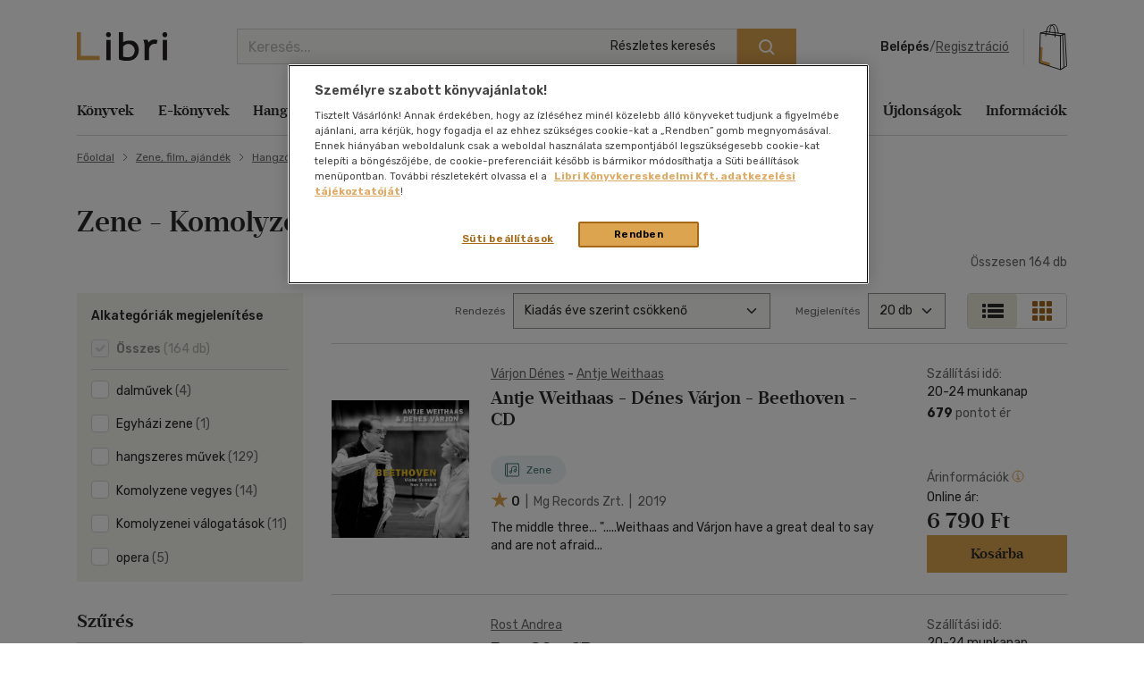

--- FILE ---
content_type: text/html; charset=utf-8
request_url: https://www.google.com/recaptcha/api2/anchor?ar=1&k=6LfyzAsTAAAAACm-GdPje1wyyZ2SGTVW1i9WIcZF&co=aHR0cHM6Ly93d3cubGlicmkuaHU6NDQz&hl=hu&v=PoyoqOPhxBO7pBk68S4YbpHZ&size=normal&anchor-ms=20000&execute-ms=30000&cb=1p49j1ef65fk
body_size: 49491
content:
<!DOCTYPE HTML><html dir="ltr" lang="hu"><head><meta http-equiv="Content-Type" content="text/html; charset=UTF-8">
<meta http-equiv="X-UA-Compatible" content="IE=edge">
<title>reCAPTCHA</title>
<style type="text/css">
/* cyrillic-ext */
@font-face {
  font-family: 'Roboto';
  font-style: normal;
  font-weight: 400;
  font-stretch: 100%;
  src: url(//fonts.gstatic.com/s/roboto/v48/KFO7CnqEu92Fr1ME7kSn66aGLdTylUAMa3GUBHMdazTgWw.woff2) format('woff2');
  unicode-range: U+0460-052F, U+1C80-1C8A, U+20B4, U+2DE0-2DFF, U+A640-A69F, U+FE2E-FE2F;
}
/* cyrillic */
@font-face {
  font-family: 'Roboto';
  font-style: normal;
  font-weight: 400;
  font-stretch: 100%;
  src: url(//fonts.gstatic.com/s/roboto/v48/KFO7CnqEu92Fr1ME7kSn66aGLdTylUAMa3iUBHMdazTgWw.woff2) format('woff2');
  unicode-range: U+0301, U+0400-045F, U+0490-0491, U+04B0-04B1, U+2116;
}
/* greek-ext */
@font-face {
  font-family: 'Roboto';
  font-style: normal;
  font-weight: 400;
  font-stretch: 100%;
  src: url(//fonts.gstatic.com/s/roboto/v48/KFO7CnqEu92Fr1ME7kSn66aGLdTylUAMa3CUBHMdazTgWw.woff2) format('woff2');
  unicode-range: U+1F00-1FFF;
}
/* greek */
@font-face {
  font-family: 'Roboto';
  font-style: normal;
  font-weight: 400;
  font-stretch: 100%;
  src: url(//fonts.gstatic.com/s/roboto/v48/KFO7CnqEu92Fr1ME7kSn66aGLdTylUAMa3-UBHMdazTgWw.woff2) format('woff2');
  unicode-range: U+0370-0377, U+037A-037F, U+0384-038A, U+038C, U+038E-03A1, U+03A3-03FF;
}
/* math */
@font-face {
  font-family: 'Roboto';
  font-style: normal;
  font-weight: 400;
  font-stretch: 100%;
  src: url(//fonts.gstatic.com/s/roboto/v48/KFO7CnqEu92Fr1ME7kSn66aGLdTylUAMawCUBHMdazTgWw.woff2) format('woff2');
  unicode-range: U+0302-0303, U+0305, U+0307-0308, U+0310, U+0312, U+0315, U+031A, U+0326-0327, U+032C, U+032F-0330, U+0332-0333, U+0338, U+033A, U+0346, U+034D, U+0391-03A1, U+03A3-03A9, U+03B1-03C9, U+03D1, U+03D5-03D6, U+03F0-03F1, U+03F4-03F5, U+2016-2017, U+2034-2038, U+203C, U+2040, U+2043, U+2047, U+2050, U+2057, U+205F, U+2070-2071, U+2074-208E, U+2090-209C, U+20D0-20DC, U+20E1, U+20E5-20EF, U+2100-2112, U+2114-2115, U+2117-2121, U+2123-214F, U+2190, U+2192, U+2194-21AE, U+21B0-21E5, U+21F1-21F2, U+21F4-2211, U+2213-2214, U+2216-22FF, U+2308-230B, U+2310, U+2319, U+231C-2321, U+2336-237A, U+237C, U+2395, U+239B-23B7, U+23D0, U+23DC-23E1, U+2474-2475, U+25AF, U+25B3, U+25B7, U+25BD, U+25C1, U+25CA, U+25CC, U+25FB, U+266D-266F, U+27C0-27FF, U+2900-2AFF, U+2B0E-2B11, U+2B30-2B4C, U+2BFE, U+3030, U+FF5B, U+FF5D, U+1D400-1D7FF, U+1EE00-1EEFF;
}
/* symbols */
@font-face {
  font-family: 'Roboto';
  font-style: normal;
  font-weight: 400;
  font-stretch: 100%;
  src: url(//fonts.gstatic.com/s/roboto/v48/KFO7CnqEu92Fr1ME7kSn66aGLdTylUAMaxKUBHMdazTgWw.woff2) format('woff2');
  unicode-range: U+0001-000C, U+000E-001F, U+007F-009F, U+20DD-20E0, U+20E2-20E4, U+2150-218F, U+2190, U+2192, U+2194-2199, U+21AF, U+21E6-21F0, U+21F3, U+2218-2219, U+2299, U+22C4-22C6, U+2300-243F, U+2440-244A, U+2460-24FF, U+25A0-27BF, U+2800-28FF, U+2921-2922, U+2981, U+29BF, U+29EB, U+2B00-2BFF, U+4DC0-4DFF, U+FFF9-FFFB, U+10140-1018E, U+10190-1019C, U+101A0, U+101D0-101FD, U+102E0-102FB, U+10E60-10E7E, U+1D2C0-1D2D3, U+1D2E0-1D37F, U+1F000-1F0FF, U+1F100-1F1AD, U+1F1E6-1F1FF, U+1F30D-1F30F, U+1F315, U+1F31C, U+1F31E, U+1F320-1F32C, U+1F336, U+1F378, U+1F37D, U+1F382, U+1F393-1F39F, U+1F3A7-1F3A8, U+1F3AC-1F3AF, U+1F3C2, U+1F3C4-1F3C6, U+1F3CA-1F3CE, U+1F3D4-1F3E0, U+1F3ED, U+1F3F1-1F3F3, U+1F3F5-1F3F7, U+1F408, U+1F415, U+1F41F, U+1F426, U+1F43F, U+1F441-1F442, U+1F444, U+1F446-1F449, U+1F44C-1F44E, U+1F453, U+1F46A, U+1F47D, U+1F4A3, U+1F4B0, U+1F4B3, U+1F4B9, U+1F4BB, U+1F4BF, U+1F4C8-1F4CB, U+1F4D6, U+1F4DA, U+1F4DF, U+1F4E3-1F4E6, U+1F4EA-1F4ED, U+1F4F7, U+1F4F9-1F4FB, U+1F4FD-1F4FE, U+1F503, U+1F507-1F50B, U+1F50D, U+1F512-1F513, U+1F53E-1F54A, U+1F54F-1F5FA, U+1F610, U+1F650-1F67F, U+1F687, U+1F68D, U+1F691, U+1F694, U+1F698, U+1F6AD, U+1F6B2, U+1F6B9-1F6BA, U+1F6BC, U+1F6C6-1F6CF, U+1F6D3-1F6D7, U+1F6E0-1F6EA, U+1F6F0-1F6F3, U+1F6F7-1F6FC, U+1F700-1F7FF, U+1F800-1F80B, U+1F810-1F847, U+1F850-1F859, U+1F860-1F887, U+1F890-1F8AD, U+1F8B0-1F8BB, U+1F8C0-1F8C1, U+1F900-1F90B, U+1F93B, U+1F946, U+1F984, U+1F996, U+1F9E9, U+1FA00-1FA6F, U+1FA70-1FA7C, U+1FA80-1FA89, U+1FA8F-1FAC6, U+1FACE-1FADC, U+1FADF-1FAE9, U+1FAF0-1FAF8, U+1FB00-1FBFF;
}
/* vietnamese */
@font-face {
  font-family: 'Roboto';
  font-style: normal;
  font-weight: 400;
  font-stretch: 100%;
  src: url(//fonts.gstatic.com/s/roboto/v48/KFO7CnqEu92Fr1ME7kSn66aGLdTylUAMa3OUBHMdazTgWw.woff2) format('woff2');
  unicode-range: U+0102-0103, U+0110-0111, U+0128-0129, U+0168-0169, U+01A0-01A1, U+01AF-01B0, U+0300-0301, U+0303-0304, U+0308-0309, U+0323, U+0329, U+1EA0-1EF9, U+20AB;
}
/* latin-ext */
@font-face {
  font-family: 'Roboto';
  font-style: normal;
  font-weight: 400;
  font-stretch: 100%;
  src: url(//fonts.gstatic.com/s/roboto/v48/KFO7CnqEu92Fr1ME7kSn66aGLdTylUAMa3KUBHMdazTgWw.woff2) format('woff2');
  unicode-range: U+0100-02BA, U+02BD-02C5, U+02C7-02CC, U+02CE-02D7, U+02DD-02FF, U+0304, U+0308, U+0329, U+1D00-1DBF, U+1E00-1E9F, U+1EF2-1EFF, U+2020, U+20A0-20AB, U+20AD-20C0, U+2113, U+2C60-2C7F, U+A720-A7FF;
}
/* latin */
@font-face {
  font-family: 'Roboto';
  font-style: normal;
  font-weight: 400;
  font-stretch: 100%;
  src: url(//fonts.gstatic.com/s/roboto/v48/KFO7CnqEu92Fr1ME7kSn66aGLdTylUAMa3yUBHMdazQ.woff2) format('woff2');
  unicode-range: U+0000-00FF, U+0131, U+0152-0153, U+02BB-02BC, U+02C6, U+02DA, U+02DC, U+0304, U+0308, U+0329, U+2000-206F, U+20AC, U+2122, U+2191, U+2193, U+2212, U+2215, U+FEFF, U+FFFD;
}
/* cyrillic-ext */
@font-face {
  font-family: 'Roboto';
  font-style: normal;
  font-weight: 500;
  font-stretch: 100%;
  src: url(//fonts.gstatic.com/s/roboto/v48/KFO7CnqEu92Fr1ME7kSn66aGLdTylUAMa3GUBHMdazTgWw.woff2) format('woff2');
  unicode-range: U+0460-052F, U+1C80-1C8A, U+20B4, U+2DE0-2DFF, U+A640-A69F, U+FE2E-FE2F;
}
/* cyrillic */
@font-face {
  font-family: 'Roboto';
  font-style: normal;
  font-weight: 500;
  font-stretch: 100%;
  src: url(//fonts.gstatic.com/s/roboto/v48/KFO7CnqEu92Fr1ME7kSn66aGLdTylUAMa3iUBHMdazTgWw.woff2) format('woff2');
  unicode-range: U+0301, U+0400-045F, U+0490-0491, U+04B0-04B1, U+2116;
}
/* greek-ext */
@font-face {
  font-family: 'Roboto';
  font-style: normal;
  font-weight: 500;
  font-stretch: 100%;
  src: url(//fonts.gstatic.com/s/roboto/v48/KFO7CnqEu92Fr1ME7kSn66aGLdTylUAMa3CUBHMdazTgWw.woff2) format('woff2');
  unicode-range: U+1F00-1FFF;
}
/* greek */
@font-face {
  font-family: 'Roboto';
  font-style: normal;
  font-weight: 500;
  font-stretch: 100%;
  src: url(//fonts.gstatic.com/s/roboto/v48/KFO7CnqEu92Fr1ME7kSn66aGLdTylUAMa3-UBHMdazTgWw.woff2) format('woff2');
  unicode-range: U+0370-0377, U+037A-037F, U+0384-038A, U+038C, U+038E-03A1, U+03A3-03FF;
}
/* math */
@font-face {
  font-family: 'Roboto';
  font-style: normal;
  font-weight: 500;
  font-stretch: 100%;
  src: url(//fonts.gstatic.com/s/roboto/v48/KFO7CnqEu92Fr1ME7kSn66aGLdTylUAMawCUBHMdazTgWw.woff2) format('woff2');
  unicode-range: U+0302-0303, U+0305, U+0307-0308, U+0310, U+0312, U+0315, U+031A, U+0326-0327, U+032C, U+032F-0330, U+0332-0333, U+0338, U+033A, U+0346, U+034D, U+0391-03A1, U+03A3-03A9, U+03B1-03C9, U+03D1, U+03D5-03D6, U+03F0-03F1, U+03F4-03F5, U+2016-2017, U+2034-2038, U+203C, U+2040, U+2043, U+2047, U+2050, U+2057, U+205F, U+2070-2071, U+2074-208E, U+2090-209C, U+20D0-20DC, U+20E1, U+20E5-20EF, U+2100-2112, U+2114-2115, U+2117-2121, U+2123-214F, U+2190, U+2192, U+2194-21AE, U+21B0-21E5, U+21F1-21F2, U+21F4-2211, U+2213-2214, U+2216-22FF, U+2308-230B, U+2310, U+2319, U+231C-2321, U+2336-237A, U+237C, U+2395, U+239B-23B7, U+23D0, U+23DC-23E1, U+2474-2475, U+25AF, U+25B3, U+25B7, U+25BD, U+25C1, U+25CA, U+25CC, U+25FB, U+266D-266F, U+27C0-27FF, U+2900-2AFF, U+2B0E-2B11, U+2B30-2B4C, U+2BFE, U+3030, U+FF5B, U+FF5D, U+1D400-1D7FF, U+1EE00-1EEFF;
}
/* symbols */
@font-face {
  font-family: 'Roboto';
  font-style: normal;
  font-weight: 500;
  font-stretch: 100%;
  src: url(//fonts.gstatic.com/s/roboto/v48/KFO7CnqEu92Fr1ME7kSn66aGLdTylUAMaxKUBHMdazTgWw.woff2) format('woff2');
  unicode-range: U+0001-000C, U+000E-001F, U+007F-009F, U+20DD-20E0, U+20E2-20E4, U+2150-218F, U+2190, U+2192, U+2194-2199, U+21AF, U+21E6-21F0, U+21F3, U+2218-2219, U+2299, U+22C4-22C6, U+2300-243F, U+2440-244A, U+2460-24FF, U+25A0-27BF, U+2800-28FF, U+2921-2922, U+2981, U+29BF, U+29EB, U+2B00-2BFF, U+4DC0-4DFF, U+FFF9-FFFB, U+10140-1018E, U+10190-1019C, U+101A0, U+101D0-101FD, U+102E0-102FB, U+10E60-10E7E, U+1D2C0-1D2D3, U+1D2E0-1D37F, U+1F000-1F0FF, U+1F100-1F1AD, U+1F1E6-1F1FF, U+1F30D-1F30F, U+1F315, U+1F31C, U+1F31E, U+1F320-1F32C, U+1F336, U+1F378, U+1F37D, U+1F382, U+1F393-1F39F, U+1F3A7-1F3A8, U+1F3AC-1F3AF, U+1F3C2, U+1F3C4-1F3C6, U+1F3CA-1F3CE, U+1F3D4-1F3E0, U+1F3ED, U+1F3F1-1F3F3, U+1F3F5-1F3F7, U+1F408, U+1F415, U+1F41F, U+1F426, U+1F43F, U+1F441-1F442, U+1F444, U+1F446-1F449, U+1F44C-1F44E, U+1F453, U+1F46A, U+1F47D, U+1F4A3, U+1F4B0, U+1F4B3, U+1F4B9, U+1F4BB, U+1F4BF, U+1F4C8-1F4CB, U+1F4D6, U+1F4DA, U+1F4DF, U+1F4E3-1F4E6, U+1F4EA-1F4ED, U+1F4F7, U+1F4F9-1F4FB, U+1F4FD-1F4FE, U+1F503, U+1F507-1F50B, U+1F50D, U+1F512-1F513, U+1F53E-1F54A, U+1F54F-1F5FA, U+1F610, U+1F650-1F67F, U+1F687, U+1F68D, U+1F691, U+1F694, U+1F698, U+1F6AD, U+1F6B2, U+1F6B9-1F6BA, U+1F6BC, U+1F6C6-1F6CF, U+1F6D3-1F6D7, U+1F6E0-1F6EA, U+1F6F0-1F6F3, U+1F6F7-1F6FC, U+1F700-1F7FF, U+1F800-1F80B, U+1F810-1F847, U+1F850-1F859, U+1F860-1F887, U+1F890-1F8AD, U+1F8B0-1F8BB, U+1F8C0-1F8C1, U+1F900-1F90B, U+1F93B, U+1F946, U+1F984, U+1F996, U+1F9E9, U+1FA00-1FA6F, U+1FA70-1FA7C, U+1FA80-1FA89, U+1FA8F-1FAC6, U+1FACE-1FADC, U+1FADF-1FAE9, U+1FAF0-1FAF8, U+1FB00-1FBFF;
}
/* vietnamese */
@font-face {
  font-family: 'Roboto';
  font-style: normal;
  font-weight: 500;
  font-stretch: 100%;
  src: url(//fonts.gstatic.com/s/roboto/v48/KFO7CnqEu92Fr1ME7kSn66aGLdTylUAMa3OUBHMdazTgWw.woff2) format('woff2');
  unicode-range: U+0102-0103, U+0110-0111, U+0128-0129, U+0168-0169, U+01A0-01A1, U+01AF-01B0, U+0300-0301, U+0303-0304, U+0308-0309, U+0323, U+0329, U+1EA0-1EF9, U+20AB;
}
/* latin-ext */
@font-face {
  font-family: 'Roboto';
  font-style: normal;
  font-weight: 500;
  font-stretch: 100%;
  src: url(//fonts.gstatic.com/s/roboto/v48/KFO7CnqEu92Fr1ME7kSn66aGLdTylUAMa3KUBHMdazTgWw.woff2) format('woff2');
  unicode-range: U+0100-02BA, U+02BD-02C5, U+02C7-02CC, U+02CE-02D7, U+02DD-02FF, U+0304, U+0308, U+0329, U+1D00-1DBF, U+1E00-1E9F, U+1EF2-1EFF, U+2020, U+20A0-20AB, U+20AD-20C0, U+2113, U+2C60-2C7F, U+A720-A7FF;
}
/* latin */
@font-face {
  font-family: 'Roboto';
  font-style: normal;
  font-weight: 500;
  font-stretch: 100%;
  src: url(//fonts.gstatic.com/s/roboto/v48/KFO7CnqEu92Fr1ME7kSn66aGLdTylUAMa3yUBHMdazQ.woff2) format('woff2');
  unicode-range: U+0000-00FF, U+0131, U+0152-0153, U+02BB-02BC, U+02C6, U+02DA, U+02DC, U+0304, U+0308, U+0329, U+2000-206F, U+20AC, U+2122, U+2191, U+2193, U+2212, U+2215, U+FEFF, U+FFFD;
}
/* cyrillic-ext */
@font-face {
  font-family: 'Roboto';
  font-style: normal;
  font-weight: 900;
  font-stretch: 100%;
  src: url(//fonts.gstatic.com/s/roboto/v48/KFO7CnqEu92Fr1ME7kSn66aGLdTylUAMa3GUBHMdazTgWw.woff2) format('woff2');
  unicode-range: U+0460-052F, U+1C80-1C8A, U+20B4, U+2DE0-2DFF, U+A640-A69F, U+FE2E-FE2F;
}
/* cyrillic */
@font-face {
  font-family: 'Roboto';
  font-style: normal;
  font-weight: 900;
  font-stretch: 100%;
  src: url(//fonts.gstatic.com/s/roboto/v48/KFO7CnqEu92Fr1ME7kSn66aGLdTylUAMa3iUBHMdazTgWw.woff2) format('woff2');
  unicode-range: U+0301, U+0400-045F, U+0490-0491, U+04B0-04B1, U+2116;
}
/* greek-ext */
@font-face {
  font-family: 'Roboto';
  font-style: normal;
  font-weight: 900;
  font-stretch: 100%;
  src: url(//fonts.gstatic.com/s/roboto/v48/KFO7CnqEu92Fr1ME7kSn66aGLdTylUAMa3CUBHMdazTgWw.woff2) format('woff2');
  unicode-range: U+1F00-1FFF;
}
/* greek */
@font-face {
  font-family: 'Roboto';
  font-style: normal;
  font-weight: 900;
  font-stretch: 100%;
  src: url(//fonts.gstatic.com/s/roboto/v48/KFO7CnqEu92Fr1ME7kSn66aGLdTylUAMa3-UBHMdazTgWw.woff2) format('woff2');
  unicode-range: U+0370-0377, U+037A-037F, U+0384-038A, U+038C, U+038E-03A1, U+03A3-03FF;
}
/* math */
@font-face {
  font-family: 'Roboto';
  font-style: normal;
  font-weight: 900;
  font-stretch: 100%;
  src: url(//fonts.gstatic.com/s/roboto/v48/KFO7CnqEu92Fr1ME7kSn66aGLdTylUAMawCUBHMdazTgWw.woff2) format('woff2');
  unicode-range: U+0302-0303, U+0305, U+0307-0308, U+0310, U+0312, U+0315, U+031A, U+0326-0327, U+032C, U+032F-0330, U+0332-0333, U+0338, U+033A, U+0346, U+034D, U+0391-03A1, U+03A3-03A9, U+03B1-03C9, U+03D1, U+03D5-03D6, U+03F0-03F1, U+03F4-03F5, U+2016-2017, U+2034-2038, U+203C, U+2040, U+2043, U+2047, U+2050, U+2057, U+205F, U+2070-2071, U+2074-208E, U+2090-209C, U+20D0-20DC, U+20E1, U+20E5-20EF, U+2100-2112, U+2114-2115, U+2117-2121, U+2123-214F, U+2190, U+2192, U+2194-21AE, U+21B0-21E5, U+21F1-21F2, U+21F4-2211, U+2213-2214, U+2216-22FF, U+2308-230B, U+2310, U+2319, U+231C-2321, U+2336-237A, U+237C, U+2395, U+239B-23B7, U+23D0, U+23DC-23E1, U+2474-2475, U+25AF, U+25B3, U+25B7, U+25BD, U+25C1, U+25CA, U+25CC, U+25FB, U+266D-266F, U+27C0-27FF, U+2900-2AFF, U+2B0E-2B11, U+2B30-2B4C, U+2BFE, U+3030, U+FF5B, U+FF5D, U+1D400-1D7FF, U+1EE00-1EEFF;
}
/* symbols */
@font-face {
  font-family: 'Roboto';
  font-style: normal;
  font-weight: 900;
  font-stretch: 100%;
  src: url(//fonts.gstatic.com/s/roboto/v48/KFO7CnqEu92Fr1ME7kSn66aGLdTylUAMaxKUBHMdazTgWw.woff2) format('woff2');
  unicode-range: U+0001-000C, U+000E-001F, U+007F-009F, U+20DD-20E0, U+20E2-20E4, U+2150-218F, U+2190, U+2192, U+2194-2199, U+21AF, U+21E6-21F0, U+21F3, U+2218-2219, U+2299, U+22C4-22C6, U+2300-243F, U+2440-244A, U+2460-24FF, U+25A0-27BF, U+2800-28FF, U+2921-2922, U+2981, U+29BF, U+29EB, U+2B00-2BFF, U+4DC0-4DFF, U+FFF9-FFFB, U+10140-1018E, U+10190-1019C, U+101A0, U+101D0-101FD, U+102E0-102FB, U+10E60-10E7E, U+1D2C0-1D2D3, U+1D2E0-1D37F, U+1F000-1F0FF, U+1F100-1F1AD, U+1F1E6-1F1FF, U+1F30D-1F30F, U+1F315, U+1F31C, U+1F31E, U+1F320-1F32C, U+1F336, U+1F378, U+1F37D, U+1F382, U+1F393-1F39F, U+1F3A7-1F3A8, U+1F3AC-1F3AF, U+1F3C2, U+1F3C4-1F3C6, U+1F3CA-1F3CE, U+1F3D4-1F3E0, U+1F3ED, U+1F3F1-1F3F3, U+1F3F5-1F3F7, U+1F408, U+1F415, U+1F41F, U+1F426, U+1F43F, U+1F441-1F442, U+1F444, U+1F446-1F449, U+1F44C-1F44E, U+1F453, U+1F46A, U+1F47D, U+1F4A3, U+1F4B0, U+1F4B3, U+1F4B9, U+1F4BB, U+1F4BF, U+1F4C8-1F4CB, U+1F4D6, U+1F4DA, U+1F4DF, U+1F4E3-1F4E6, U+1F4EA-1F4ED, U+1F4F7, U+1F4F9-1F4FB, U+1F4FD-1F4FE, U+1F503, U+1F507-1F50B, U+1F50D, U+1F512-1F513, U+1F53E-1F54A, U+1F54F-1F5FA, U+1F610, U+1F650-1F67F, U+1F687, U+1F68D, U+1F691, U+1F694, U+1F698, U+1F6AD, U+1F6B2, U+1F6B9-1F6BA, U+1F6BC, U+1F6C6-1F6CF, U+1F6D3-1F6D7, U+1F6E0-1F6EA, U+1F6F0-1F6F3, U+1F6F7-1F6FC, U+1F700-1F7FF, U+1F800-1F80B, U+1F810-1F847, U+1F850-1F859, U+1F860-1F887, U+1F890-1F8AD, U+1F8B0-1F8BB, U+1F8C0-1F8C1, U+1F900-1F90B, U+1F93B, U+1F946, U+1F984, U+1F996, U+1F9E9, U+1FA00-1FA6F, U+1FA70-1FA7C, U+1FA80-1FA89, U+1FA8F-1FAC6, U+1FACE-1FADC, U+1FADF-1FAE9, U+1FAF0-1FAF8, U+1FB00-1FBFF;
}
/* vietnamese */
@font-face {
  font-family: 'Roboto';
  font-style: normal;
  font-weight: 900;
  font-stretch: 100%;
  src: url(//fonts.gstatic.com/s/roboto/v48/KFO7CnqEu92Fr1ME7kSn66aGLdTylUAMa3OUBHMdazTgWw.woff2) format('woff2');
  unicode-range: U+0102-0103, U+0110-0111, U+0128-0129, U+0168-0169, U+01A0-01A1, U+01AF-01B0, U+0300-0301, U+0303-0304, U+0308-0309, U+0323, U+0329, U+1EA0-1EF9, U+20AB;
}
/* latin-ext */
@font-face {
  font-family: 'Roboto';
  font-style: normal;
  font-weight: 900;
  font-stretch: 100%;
  src: url(//fonts.gstatic.com/s/roboto/v48/KFO7CnqEu92Fr1ME7kSn66aGLdTylUAMa3KUBHMdazTgWw.woff2) format('woff2');
  unicode-range: U+0100-02BA, U+02BD-02C5, U+02C7-02CC, U+02CE-02D7, U+02DD-02FF, U+0304, U+0308, U+0329, U+1D00-1DBF, U+1E00-1E9F, U+1EF2-1EFF, U+2020, U+20A0-20AB, U+20AD-20C0, U+2113, U+2C60-2C7F, U+A720-A7FF;
}
/* latin */
@font-face {
  font-family: 'Roboto';
  font-style: normal;
  font-weight: 900;
  font-stretch: 100%;
  src: url(//fonts.gstatic.com/s/roboto/v48/KFO7CnqEu92Fr1ME7kSn66aGLdTylUAMa3yUBHMdazQ.woff2) format('woff2');
  unicode-range: U+0000-00FF, U+0131, U+0152-0153, U+02BB-02BC, U+02C6, U+02DA, U+02DC, U+0304, U+0308, U+0329, U+2000-206F, U+20AC, U+2122, U+2191, U+2193, U+2212, U+2215, U+FEFF, U+FFFD;
}

</style>
<link rel="stylesheet" type="text/css" href="https://www.gstatic.com/recaptcha/releases/PoyoqOPhxBO7pBk68S4YbpHZ/styles__ltr.css">
<script nonce="Qg-WouL7pNbpl08Ktu_XkQ" type="text/javascript">window['__recaptcha_api'] = 'https://www.google.com/recaptcha/api2/';</script>
<script type="text/javascript" src="https://www.gstatic.com/recaptcha/releases/PoyoqOPhxBO7pBk68S4YbpHZ/recaptcha__hu.js" nonce="Qg-WouL7pNbpl08Ktu_XkQ">
      
    </script></head>
<body><div id="rc-anchor-alert" class="rc-anchor-alert"></div>
<input type="hidden" id="recaptcha-token" value="[base64]">
<script type="text/javascript" nonce="Qg-WouL7pNbpl08Ktu_XkQ">
      recaptcha.anchor.Main.init("[\x22ainput\x22,[\x22bgdata\x22,\x22\x22,\[base64]/[base64]/[base64]/[base64]/cjw8ejpyPj4+eil9Y2F0Y2gobCl7dGhyb3cgbDt9fSxIPWZ1bmN0aW9uKHcsdCx6KXtpZih3PT0xOTR8fHc9PTIwOCl0LnZbd10/dC52W3ddLmNvbmNhdCh6KTp0LnZbd109b2Yoeix0KTtlbHNle2lmKHQuYkImJnchPTMxNylyZXR1cm47dz09NjZ8fHc9PTEyMnx8dz09NDcwfHx3PT00NHx8dz09NDE2fHx3PT0zOTd8fHc9PTQyMXx8dz09Njh8fHc9PTcwfHx3PT0xODQ/[base64]/[base64]/[base64]/bmV3IGRbVl0oSlswXSk6cD09Mj9uZXcgZFtWXShKWzBdLEpbMV0pOnA9PTM/bmV3IGRbVl0oSlswXSxKWzFdLEpbMl0pOnA9PTQ/[base64]/[base64]/[base64]/[base64]\x22,\[base64]\\u003d\\u003d\x22,\[base64]/CusOOw7ghw5vCj8OWOh/DviVMw5hCS8KVHljDuz0tRXTDm8KId0xQwpRow4tzwqIfwpVkeMKSFMOMw4gnwpQqL8K/bMOVwo0Vw6HDt1llwpxdwpjDmcKkw7DCnxF7w4DCgcOZPcKSw4HCp8OJw6YySik9JcOVUsOvCw0TwoQiHcO0wqHDjCsqCT3CmcK4wqBGJMKkcnjDq8KKHH1kwqx7w6LDjlTChnRkFhrCusKwNcKKwrsWdARAMR4uWsKqw7lbMsOxLcKJYzxaw77DmMKVwrYIIF7Crh/CksK7KDFMQMKuGT/[base64]/XMKAFMK0w5Uewrpxwqdew6bCtcKDTjfCrjTCo8OuUMK2w78fw5PCksOFw7vDvCLChVLDuBcuOcKzwp4lwo4yw51CcMO6Y8O4wp/DvsOhQh/Cm0/Di8Opw5HCkmbCocK1wqhFwqV4woshwot3c8OBU17CosOta39HNMK1w5tif1Mbw4EwwqLDoG9de8OcwoY7w5dSHcORVcKxwpPDgsK0X3/CpyzCpHTDhcOoFcKQwoETMiTCshTCqMOvwobCpsKCw5zCrn7CiMO2wp3Dg8OwwqjCq8OoJsKzYEAGJiPCpcOsw7/DrRJrYAxSOsOSPRQxwrHDhzLDvcOcwpjDp8OYw5bDvhPDuAEQw7XCqAjDl0sAw5DCjMKKX8K9w4LDmcOWw4EOwoVMw7vCi0kZw4lCw4dyQcKRwrLDjcOyKMK+wqjCnQnCscKTwq/CmMK/fl7Cs8ONw4oaw4ZIw7w3w4YTw7bDr0nCl8K/w6jDn8Ktw6TDj8Odw6VYwo3DlC3Ds1oGwp3DjhXCnMOGDitfWjPDlEPCqlQcGXl9w7jChsKDwqjDtMKZIMOnOCQkw5Jpw4JAw7/DicKYw5NgPcOjY2UBK8Ozw5Mhw64vRD9ow78lbMOLw5AJwoTCpsKiw6Mww5/[base64]/[base64]/wqB5HcOUecKFZisFwofCti5vJzFgZMOyw683YMKSw5rDvA87wpzDiMOHw6V7w7xXw4DCocKSwqPCvMO/R0TDi8KcwpdawpFZwrRXwo4sfsK3cMOkw49Tw6UfIwnDm1jDr8KpF8OyMDQgwr5Le8OFDlzCvQw7HMK6NMKrUMKEV8O2w5rDlsOkw6nCgMKBFMOQccKWw47CqFliwrnDnjnDicKyQ1HCinkFMMOdVcOGwo/Cvjg/YcKiCcOXwpppaMKgTDgPaz7ChCwSw4XCvsKawrE/wrcTBAdEWR/DhWzDnsK3wrgDUGkAw6rCujbCsgJIaVYgTcOOw456FRwpW8Kbw7rCmMOfC8Klw7xKHWoJKcOVw5QoFMKdw4DDksOOJMOcNWpUw6zDlXnDqsOjOwDCgsOeTkkFw6fDlVnDgUrDsGE5w4VowqYiw5J+w77Chg/CvgnClCQCw6Iiw6pXw5fDpsKvw7PChsOcLgrDuMOsHWtew4hbw4V8wqJFwrZWLF4Gw4nCiMKUwr7Dj8OEwrg+fxcrw5NWcQDDo8Ojw6vDssOfwoAhw41LXBJJVQt3fAFRw75kwr/Cv8KwwrDDuyDDtMK+w4vDi1tIw7RUw6Vbw7/DtAjDrMKkw6rCmMOuw4rCgi8QZcKffMKaw7R8f8KUwpvDm8OhKcOJcsKxwpzChUEhw7l6w6/DucKqDMOXOkzCrcO5wrVlw53DlMOaw5/[base64]/ChcK/w5A6wqcxCsOIS8Knw6HCv8K7EGzCocKrasONVgEKKsOiTRpQMsOaw5EVw7rDqhrDvR3DlzxBGHc1QcKDwrrDrMK8T33DtMKALsOxL8OTwprDhggjZwZOwrHDrsO7wrduw4HDvHfDoibDqlE4wq7CnVzDtTHCrXwuw6A/DnFUwo7DhS7CosOqwoHCmSXDhsOsIMK0HsKmw68Ae30jw4FswpIeWAjCvlnCjlPClBvCoTTDpMKbbsOew5sEwrvDvGDDt8KQwp1zwq/DoMOyKXhxU8OlF8KNw4RfwrY6woUaEXPCkD3DsMOCAwrCpcO4PlNYw5dzcMKaw68qw7V+ek8ew4DDm03DpAfCucOzJMOzO2XDog9qccK6w4LDu8KwwrXDnW1AHCzDn23CnMO4w5nDrh/CjTLDlcKnGAbDrnDDsUXDixjDpBnDvcKgwpoDacKjUUXCr21ZBT3CmcKsw5cEwqoLS8OwwoNaw4HCocOWw65/wqvDlMKuw4XCmk3DuR0NwqDDqCfDqxoTSlp0KnADw49UfMOiwplVw4BqwpLDjQzDqH1kJDF8w7/CjsORZSt/[base64]/DswZLJ28fLk7ClVfDjsO+w6F4woQDJ8KKwpPClcO4w7s9w6FlwptHwokhwppOM8OSPsKKDMOWXMK8w5hvI8OVXMO/wrrDlyDCsMOJCXzChcOyw5l7wqdKRA1wQy/DikdywpnCu8Ouc1wjwqfCsDbCtAAyacKjcWpZSSUWGcKQW3A5OMOTdsKABWTDnMKOWjvDusOswo9bZhbCpcKmwq3Dt3fDhVvDvU5ow7HChMKADMKfBMK5QU7Ct8OhO8Ouw77DgBzCuGwYw7jClMKDwpjCiG3Dnw/Dh8O+CMK6NRZCc8K7w4jDncK4wrkKw4LDvcOeXMObw5dUwppFeRvDhsO2w7Q3X3BlwoBwaj3CvSTDuQHCsA4Jw4kLWMOyw7/CoyJgwplGD1/[base64]/DiWdVw4/CtAVhwrAwMAIlMcOwHsKGw6FyQ8K4V0I5wrR2XMOnw4l2YMOFwoYSw7EmKn3DmsKkw5AmbcKiw5gsZsOLFGbCv1fCijDCkgjCgXDCsyF8L8OlVcOpwpAeGQYWJsKWwo7CsTgNVcKSw49KC8OqL8OHwolwwpgrwqlbw5/DpRLDuMKgdsKuT8OUAHjCqcKtwqpZX1/DhXg5w4tgwpXCp3lGw4cRemFCRmjCjyA1BMOTJMKkwrdnTMOgw53Cv8OIwp91ZyTCu8KPw4zDmMOqQsK+AVN7b299wpk9w7hyw5ZawoPCiS/Ch8KSw7Q3wpRRK8OoHQbCnjR6wrTCp8OgwrHDkjbDmXEdcsKTbsOcecK/[base64]/CkQ0QKDrClEXDu3QUw5cww4fDqTleXmZMa8K6w5ZPw44ow7FLw6LDsmPDvC3Cm8OJwrnDqk98Y8KTwqHCjCd4dsK4w7PDiMKmwqjDql/[base64]/DuMOYTsKoNsK1w7psUcKLesKjaBDDrCV/csKQwqvCrHE0w63DhcKJfcKcV8KqJ11lw65jw6V2w6kFGSwaJVHCvSjCosOPDTYdw5HCsMOgwrfCkRFMw5YSwqrDs1bDvxQVwpvCgMOGCcOrGMKEw4d2K8Kswo81wp/[base64]/DnhpOw5t7TBLChzYRw6klUwzDlsKpw5rDvsKFwpzDhRZAw6fCuMOJO8OOw5dVw5wwM8KOw6ZaEsKSwq/DgHfCuMKSw7PCvAE3MMKMwo5VPzjCgcOJNUzDrMO/NXddLCzDp2nCknM3w7I/[base64]/DhcOSw7PCtcKxR20/d8OLR8OQwp0dw54Uf2bDtsO+wrsGwrLCpGjDrH/DncKSUcK8RyU4DMO4wq1nwpTDvC3DkMO3VMOaQgvDqsKKZ8Kcw7YfXhY2Ll05RsOqInrDr8OWNsOsw7DDn8KwJ8OVw7h7wpDCg8KEw48fw5krM8KrLSJnwrMcQsOtwrZgwoMOwq7DhsKDwpHDjT/ClsK6RsK6KipLKlouQsOPHMK+w4wCw7fCvMKqw6HCi8OXw5DCl3EKeRE8RxhkT157woHCi8OaBMOtcmPCiU/[base64]/DhMKRFC7Dr0pTwobCr3R8w4k2GgVlXzFawq3CpcKPATonwpDDknpFw5Yiwp3CjsOZW3LDksK3wpvCkm7DizhYw4nClsK9VMKNworCoMOlw5FZwr9TKMOHAMKLM8OSw5rCpsKlw7vCg2LDtTbDlMObdcKgw5bCjsKNV8OuwoAHXBrCuxnDhE15wp3Cp1Vewo/DssOTCMOcJMOUchrCkDfCgMOhScOwwotVwonDtMKZwpfCtgwcOMKRF3rCkCnDjHjCnjfDvFcKw7BDFMKyw5LDosKtwqRVbmTCuVIZJlvDi8K+bsKdZRdbw5QRfsOSdcOLw4nCqcO3ExTDncKMwo/CtQhrwrzCh8OiPMODdMKdFWPCssOvRcKAdxJewrgYwqXCmsKgOsOtO8OHwqHCpiTCn0kfw7vDnkTDlCN7wpzCgy4Sw55+T2ZNw7glwrhOX2HChg/CpMK6wrHCoz7CuMO8M8OaAEx0EcKwJcOmwpTDgFDCosOUHMKGMhjCncKXwo7CscKKUU/[base64]/DtX94HnvDqSvDqsKXwpbDl13CtMOhBCfCnMKsw7sIf0/Cs0fDqF7DugnChwEIw7LDj0YBYB81RsK1bjQiXirCvsKgXF4mUcOBUsOHwpkEw4xtS8OYV1cpwrrClsK1GjjDjsK5LcKdw4dVwrUSfyBYwo7CkQrDvABKw5Ndw6YkCcOJwoMORhfCgsKTelAiwobDrcKGw5DDiMOYwqvDsUzDhDnClmrDim/Dp8KfXFXCjHsEBsK/woFrw7XCkVzDlsO1Pl3DnkDDosOpScOzPsK2w5LCvnIbw44/wr8QNMKqwrwRwprCp3HDvsKZOkDCkA0MScORPnrDr04UCFsDa8KjwqjCvMONwoR4CnPDh8KpCRFUw7QQP3HDrV7CicKZasKrYsOMH8Kkw4nCulfDv1XCucOTw4Btw6xSAsKRwp7DtznDukDDnX/DhVPClzHDhWrChyU3bwTDry4AMQ1GMcK0Ym/DmMOUwonDlMKdwoIUw6wzw7XDpnbChm1FYcKIOB45dQLDlcOEBQLDusOIwrPDujhGAlXDlMKZwppPfcKvw48ewpEAD8OATwwFHsONwqhrbFhEwpc1KcOLwoc3wpFVAsOxLDrDl8OHw40zw6bCvMOrIMK6woRyacK/EwTDiHDClRjClmhxw4ArahZKBg/[base64]/DksOHw4PDv0rCiiLDisOawq1HG8OGw6LDpyDDiClMw4ZmDMKrwqXCiMKkw4zCuMOMYwzCpMKYGyfCnARwBMKtw4U4KwZ6Ijh/w6xbw7o4SEE6wqzDlMOUan7CmQ0ycMONRnLDo8KteMO8w4IDM2LDqsKBcg/CoMKODxh6dcOEScKaIMKQwojDusOHw7osZsOsRcKXw54PDBDDsMKebQXDqC9JwqA4w61FDVrCuEJ5wpA1ZATCrnrCg8Ocw7c3w6dgWsKeCsKUc8OUa8OZwpDDksOhw4fCtDMyw7EbAwJIUA8cKcK6d8KENsKMQ8ObYSchwrkbwpfCtcKFGMK/SsOIwp8bRMOIwrEAw5bCsMOEwrJ6w4gMwpDDrzATfnzDpcO6fMK0wrvDgcOVGcK/e8OXAUrDq8KTw5fCpgteworCrcOuPcOmw7dtHsOSwoHDpzlGIgIgwpQ8EHjDh3RzwqDCs8Kjwpg3w5/DlcOOw4jCucKfEmbCq2nCngfCmcKkw74fTcKbWMKuwrppJ0/DnmfCjyIPwrBBHw7Cm8K5w57DmBEoDShCwq51w75fwpxufj/[base64]/[base64]/CrMKnLcKCwqbDhADDv8KrwrkQI8KxC1RcwprCuMOLw5DCvC7DiGxQw5jCq0BEw5lEw6TDgsOdOwnCmMOCw5JSwpLCqGoAVkrClGzCq8Kmw7vCv8KYIMK6w6VNLMODw63Cl8OERA/DuGrCsGpkwp7DnALDpcKEBSsePEHCjsO5ScK9eB/Chy3CpMKxwrAFwrzDsALDuXJAw6TDoXzCp2zDgMOKVsKSwo3DnwRMKmvDiEcgG8KJRsO7W0UGIX/CuGsSb0TCqzY9wr5WwrzCrsOoR8ODwp3DgcOzwq/Cpl5eCsKsWkvDuQYnw5jDmMOhLEAFecOZwr88w7QjKxDDmMKVc8OySwTCj1vDpsK9w7tkLzMFVE4ow7cHwr5qwr3DrsKew7vCuDDCnSJRYcKuw4gqKDPCoMOKwpNQDAFBwqIAXsKIXCvCsyscw5/Crw3CnTgjZTJSOjzCtwIHwpTCq8OvJQAjMMKSwooTZsKCw5DCjFYkFWkEfcONcMKbwpzDjcOUwqkTw7TDgDvDpcKVwpMlwo1+w6oIbm7DrQ0Bw4bCs1/[base64]/[base64]/DnlYXDxLDpcOzw5LDk8K1Ui3DmnLCgFrDnzbDgsKQG8O/EsORwosRE8OGw74jVsKzwoJsYMODw4EzZDAnL1TCvsOgTkPCqATCtFjDpj/Co3kwecOXRg4Kwp7Dl8KMw4w9wrF0M8KhVC/[base64]/CvMKVw6/DiSLCuMOhSsKEZylEQTTDucOsNMOJw6HDv8KcwqNaw5LCpD8UBnDCmwhYa3EXJH0pw699PcOawoxiVR7DkyPDq8O/w45bwrBIZcKQMU/[base64]/[base64]/DpsODwp1JEQXDsMKgdXPDkQAbI3pwGcODNMKNZsK9w7LCnDbDlsO1w7bDkGVEMApVw7zDscK8JMORVsK/w4YXwoLCjsOPUMOqwr0rwqfDuxYeKhxgw5jDlQg4TcOOw6MNw4DDu8OwdxZCC8KGAgHClGzDicOrL8KnNAbCgcOJw7rDqiHCqsKZQkUhw5NXUgDCs1U0wpRaDcK9wqZjD8O7cxnCsVVIwrsKw5HDnERQwqdTYsOlT0/CtCvCkXEQBHVRw71JwqXCi2lUwqNAw51KcAfCjsO2N8OjwpDCsE4AQydOEAXDhsORw7HCjcK8w6dIRMOVMWlXw4/DtRxOw6fDhMKNLAPDmcKcwrcYB33CpQdbw6wLwq3CtU4sbsO/YU5JwqodBMKpwoQqwqdacMOwc8O8w65CASPDuUTCkcKhKMKbUsKrOsKaw7PCrMOzwpgYw7/[base64]/w5vCisKQwrJJwp/ChDMgwrLDiTvCmsKMwq0Uw4gbBcOuAjRmwpPDiAzCvlnDmnPDmGDCjsKvL31YwoUIw63CvgDDkMOcw4wUwp5FAcO6wp/DvMKrwq/DpRoWwoDDp8K4JCgjwq/CiH5MRkJQw4jCsUFICGDCl3vDg0vCjsK/wrLDoWPCsmbDkMOLfQtTwprDvcKLwrHChMKML8KhwpJqTD/DgC4HwrfDr0kLT8K6ZcKAewvCk8OEIMOacsKDwp9/w5LCmX3CqMKMS8KcUMO9woQCLcOhw5ZxwrPDrcOjKkIIccKuw5dARMK/fT/CuMObwrsOZcO/w4vDnxXCtB5hw6YmwrYkUMOCRMORIwTDmFBRLcKiwpPDs8Kuw6zDusK3w57DujHCoEjCr8K9wpHCpcOawqzCvTDDpMKzLcKtUCDDmcOYwqXDlsOHw5HCn8KFwqo3Z8OPw6txblUxwpAkw79eT8Kuw5bDkn/[base64]/JkBRJF7ClG8Owo/CpWRSw6PClFXCvlQMw54/Ex7ClsO0wpoowqfDik4jOsKvG8KVOMKDbSV9LMKpbMOiw7J1HCDDsHnCmcKnbW9hGyVIw4Q/D8KDw5BPw6vCo08Ww4fDuiPCs8OSw6bDqxPDk07Dhglzw4fDiBgWV8OkFV3CkB7Dr8Kvw7AAOCt6w7AXLcOvc8KQBmIQPhnCmnHCocKHB8K9C8OUXnXCqMK2YsKAc0PCkA3ChsKaMcO3wr3DryUqdDAZwqfDvMO/w6DDk8OOw57Cv8K4aiZtw7zCvn7Di8KzwpEuT2TCuMOISH9cwrXDuMK/w6cqw7nCqDQqw5A8w7NrdH3DlQcAw4LDq8OyDMK/wpBoJxFMEAbCtcK/SFTCssOdNXpkwrDChlBJw4HDhMOnW8O3w4DCtMOoeH4wJMOHwqIyQ8Old0MrG8Oqw7zCgcOvw6PCqcK6EcK5wpomM8KXwr3CrQ7DjMOWbjjDhS0SwrVyw6bCl8O/wqJgWz/DtcOYLR1zPyFpwrfDrHZAworCgMK8UsOmNXxow40fR8Kww5vCicOkwpfCq8OhAXBlBCJvDlUhw6HDkXdATsOSwqUlwqlkPsKRNsK8PcKFw5zDj8K+JcOTwr/CpsKyw44hw40hw4geV8KjOyEwwp3DgsOXw7HCh8KCwrXColHCnUDCg8OAwrdHw4nCmsKNScO5wrZ1XcKAw6LDuDllIsKmwrRxw64JwpfCpcKCwqZgFMKEfcK5wpzCiHvClHDDtml/WQcfGHPDhcK/JsOuVFpeHHbDphVJAB8Xw4ITXV/CsCITLh7Dtxl0wpstwrV/JMOqbsOXwo7CvsKpRMK/w6s2FClCXsKSwr/CrMK2wqdBw6krw7nDhsKSaMKgwrc5TcKawoIAw5bCpMOHw6BRA8KDCMKnecOnwoFQw7RwwoxUw6rClDM4w6nCvMKww6twAcKpAxfCgcKpVy/CrFvCjcOjwofDtzQuw7TCvcOmTMOrZsKEwoIzGyxmw6TCg8OmwpkRcxPDj8KPwqPDgWcww7jDmMO+VXHDhMOaBy/Ck8O8HAPCnmE2woPCqw7Dp2l7w69/[base64]/[base64]/DgHI4J8KXw7vDhsOxwq9Fw7NBwrzDg8KtwrnChcOtOcK8w6vDsMOpw6odbzbCk8KYw6DCoMOfM33DtMOawpDDncKGJ0rDjRonwqV/HcK5woHDswlpw4YpfsOMalYJYm87wqfCh3E9B8KUSsKVejMlcWQWPMOkw5fDn8KdS8K4eh8vOCLCuyowLwPDqcKbw5fChU3DjH/DksO+wqnCrWLDrwDCpcOrM8K+OcKMwqzCn8O7e8K2aMOewp/CvxTCgWHCsUkuw5bCscOwKwZ1wozDjhRrw5tlw45GwqYvKls+w7RWw4szDhREXBTDp0jDnsKRU2ZSw7geZDDDoUM4VsO4RcOSw4vDu3DDusKIw7HDncOtd8K7dzPCsHRDw6/DrBbDnMOZw4AIwrvDlsK9J1rDnBcxwofCtSB9ID7DrcO5wp4/w4PDnEZ2IsKBwrhjwovDkMK+w4/Du35Mw6vDtMK8wq5fw6pBDsOGw5bCqsKCHsOSDsK+worDssK/wrd3w6PCncODw7NQesOyQcOCMsOhw57CgUfDjsO3M3/DiVHCvw8iwqDCjMO3FMOxwppgwrVwEAVOw4tGVsOBwooLZm9ywrtzw6TDlXbDjMOMKmZBw7zCgwg1esOqwr/CqcO4w77CvSPDi8OEHmtNwqvDiDMgLMO2w5llwrHCt8Kvwr5Aw5oyw4HChVkQdx/CncKxMwxJwr7CgcK4Hkdlw6vCn3jClyUDMU3Dq3E/[base64]/DtGHDj2BdZsKKbWwjdXQnCMK/b8Ovwo3DvTnDm8OVw5VrwoLCgXfDjMKKBMKTJcOsdUJsTjsew64EMWfCgMK1QUg5w4nDrl93SMOqeXLDiQvDsm4uJ8OdCSzDnsOTwqHCnHFNwrvDgBN0EMOMLUYVX0XDvcK/wrlSdTHDksO3wpfCtsKkw7lUw5HDq8OCw5LDmH3DrMKCw7fDhzbCm8KMw67DvcO7A23DtcO2PcKVwoguaMKcB8OJMMKQJlopwoUhWcOTPXbChUbChX/Dj8OORRbCpHDClMOew4nDqR3Ch8ONwpUAMWwJwo90w4k6wqnCncKDdsKoKsKRDTjCm8KPTsO2YxJwwovDksO5wovDvsKCw5nDo8Kow4BmwqfCmMOXXsOGMMOsw4puwqI0woIIM3fDtsOMQsOGw688w6lGwp47DQtMw4NEw6onV8OdHQZfwrfDrMO3w5/DvsK7dBjDiwPDkQvDl3XCvMKNCcO+Mj7DlsOFWMKGw7B/TnrDg1jDhSjCqA0bwqHCvCoswoTCqcKfwqldwqprJl/DhcK8wqAIEVoDaMKEwpXDkMKDJsOTB8Kgwp88BsOCw63DscKOKjxxw67CgBJIfz1yw77Dm8OhSsOxUA/CgQhgwoITZVTCucKjwox5JB8eOcK3wotOJMKpdcObwpRgw5sGfgPDhAlTwqTChsKmFFEhw6UKwrAxTsKmw6bClWjDq8OPeMO+wozCoxhscB7DjsOswpfCgm7DkmE7w5RIG2nCq8OpwqsWQMOdLcK/JXlDw4rDmEc2w61fYVfCjcODGVt6wp5/w73Ck8Oaw6MSwrbCicOkRsKlw4cUZBVzCiN1b8OHHsK0wq82wq4uw7VkZ8O3YwhtPDcCw4HDjm7Cr8OTLjdbX10rwoDCk31MOkYUCD/Dj3TCknA1JVJRwpjDgQjDvm1nZj8vDXUEIsKfw60oRy3CucKLwpUJwptVasOZK8K8MS1oA8OqwqhqwowUw7zCpcOWZsOoN2fDv8ORK8K5wqPCj35Ow77Dk3LCuHPClcOYw7nDj8Ojwpwiw7MRKQg/[base64]/wqvCq8O5WSo6G8K9PDTDmz/CpibCpsKoDcK6w6PDgMKhYF3CiMO6w4crA8OIwpHCjVLCnMKSGU7Dj3fCsgnDm3/DscO/wqtLw4LCg2nDhV07w6kxw4gKdsKPXsOKwq16woRBw6zCmVfDtTIlwqHDlA/CrH7DqigqwpjDucKew4Z5DxPDtB/CnMOEw7gfw5TDuMK3w4rCvhvCucOWwpDCscOpw5AsVUPCp3HCu10kQR/DgB0Awo4MwpDCo23Cn33Cs8Kowq3CnAYrwojClcOrwowjasOUwrBSE3fDnmcORsKSw6whwqbCqcK/worCucOqKgLDi8KzwovChD7DisKEMsKnw6jCmsKewp3CgwoXO8OnTH10w6R7wrN2wpEmw5xrw53DpWpTIcO5wqpqw7hcKGkDwqHDoRvDvsK5wrvCnSLCk8ORw7TDssOwYypPJGBKNQ8vLsOew5/DuMKzw7ZmDloNA8Ksw4d5WkvDuwobREvCpwJxGgsdwovDnMKENx9Ow7RQw7t1wpTDgHvDlsK+SUTDucK1w6NpwoZGwplnw6bDiARePsKbYcOewrpYw6ViLsOzdAB2CHrCkhbDisOYw6fDpWcEwo7Ct3/Dv8KBJkvDjcOcKsO5w48/L1jCqVQkbGzCq8KnS8OTw5EnwrReB3Fjw43Ck8KDAsKlwqZZwonCsMKcS8K9Tiocw7F+QMKBw7PCt0vCi8K/[base64]/[base64]/DgEwjwrd2w78iwpYQdcKKDcO/[base64]/w5vDocODw4IBbQXDosKzw4nDkiBFH0sDbMKLJHzDtcKMwp5FZsKjU3o6McOTU8OGwrMfA2k0VcOmQ1/DqBjCoMKqw4LDk8OTfMO/wpQow5LDuMKzPBrCqMK0VsORQjJWVcOXMEPClQs2w5fDq3TDvFDCtnjDohnDlEkMwoHDgw/[base64]/DlSR/wqnDmMK0I3dDGR0jXsKqM2vClwZsXBVXBjvDjxjCv8OCN1QKw71AGcOJIsKyXsOfwoJpwrTDq15cYyHCugx4QDpGw5lkSTTCjsONLWTCvk9OwpQ8KR9Sw5TDv8KIwp3Ci8Omw7U1w7PCmAJrwqPDvcOAwrXCvMKCTyNjOsOXGirCk8K/PsOvDhjDhShvw4/[base64]/DtTIwZ8K9cSrClcKdwp3ChMOhw57CpHcSYMK8woIzLSnCl8OXw4U3OTRyw4DDlcKNScOow4EKNx/CmcKFw7o9w4h2E8Ofw53DuMKDwqbDgcK1OXbDj3teMXLDhFNwcDUZZMOQw6o8a8KpaMKDR8Oiw64qbsKFwoIeOMOHccKsWX4Fw43CicKTU8O+dhkSXMOIQcOewoXChRUvZC8xw6VwwojCs8K4w6V2HMOnQsKEw405w4bDjcOjwpl4csOufsOCIW3Co8Kyw5I/[base64]/DoylcKDjDoR0kw7JGw7I8bcK1wpDCqMKuw4Iew4TCqCYBw4LCmMKmwrDDv18LwpJ6woZdA8Ktw4vClAjCsnDCh8OpXsKSw7PDjcKgOcO/wq7CscO9wpw5w7RiVEvDqsKIEyF7wo3CksOHwqTDqcKiwoELwoLDnMOYw6MTw47CnsOUwpTCusOGcRE6aSrDvMK9E8KKQwzDpkEXb1nCtStTw4LCrgHDlsONwoYtwq5GYUJ6VcKdw7wXXnNkwqLCiSAFw6/CnsO1Whguw7kDwojCpcO0FMODwrbDsXE8wpjDlcOTVy7Dk8KQw6XDpGgnJ35Mw7JLUcKqZCnCtAzDjcO7c8OYE8OTw7vDuBfCu8KlSMKqwrDCgsKeIMKew491w7/DjhEARMKhwrQTCCnCoFTDjMKMwrDDucOkw7ZzwpzCkF54NMOHw5xZw6BFw5VtwrHCg8K7LMKswrnDr8K/E0IHVg7DhxYUVsKEwqxSK1EkIhrDgErCrcONwqMmI8KZw40TZ8OBw5/DjsKEfsKhwrdpwp5GwrfCsXzCqyrDkcO/LsKybcO2woPDumd8Qk0+wrHCv8OdW8OgwqsDLsOnWg3CnMKYw6nCmR3Ct8KGw4rCocORMMO+bSZ/RcKOPQ0wwpEWw7fDpxAXwqxRw7VZaiLDs8Kww5JLPcKpwpTClA9QXcO5w4PChF/CijBrw7tSwpUMJsKYTn4RwprDs8OWOX9Sw4Mww5XDghNEw4PCkAggcC/CrzAaO8Kvw57DgRx+NsOWYFUZFMOkABYNw4bCr8KwDDrCmsOhwo/Dg1FWwo7Do8Kzw4kUw7HCpMOaOsOVCThwwovCvS/DrXUPwoLCijpjwpLCpcK6dG00K8O2BA1Ua1jDnMK7ZcKAwpfCncOZMEBgw5xvOsOTXsOYLMKSH8KkJ8KUw7/DssOuUVvCqi19w5rCkcKvf8OYw6Fzw4PDqsOPJz9wX8ONw5rDqsOGSxcDX8O3wpAnwrnDs2/CpMOcwoZ1bsKkesOWHMKjwpXCnMO1Q2hXw7kTw50Fw5/[base64]/w6/DhMK2woomwpLCvVbDh8OXdMKhwr4tYxcHHmbCiworXjLDkgjDpkIowr8Cw6PDtTkRacKsEsKuesK4w7bClV8+URjCisOnwqVpw7ArwpfDkMOBw59ACF4WEsKXQsKkwocQw6hwwqckcMKMwpQXwqlowplUw4fDv8OxeMOReC81wp/CpcKMRMOuIQzDscOqw6TDrMKrwp92WcKawo/[base64]/Ck8Ojwrc8VAtHUlcuOlJ0cMOQVio3w7AOw57CpsO1wpBCH3Zfw6ZEBwR1wpnDh8OAO2zCrX9iGMKWUnFqWcONw5XDocOEwp4fLMKgKkB5OsOUZMOfwqoXfMK8UxXCjcKNw6vDjMONM8ORWT3DtcKNw7fCuWXCo8KHwqVMw7IPwofDgsOAw6w/CRsmacKQw5Yew4/ChDshwrEgSsO4w6cOwr0hDcOMbsKew5rCosK9bcKNw7M/w5fDk8KYFjwjIMKxEgjCkMOXwoZiw6VuwpQcwrvDhcO4f8Ksw5XCucKswqsSbGXDqsKiw4/CqMK3AAVuw5XDhcKUOk7CpMOawqbDosOGw6PCsMO4w5gTw53CqcKfacOsPcOxPQ7ChlvCmcO+WTDCqsOTwrXDgcOCOW05GFQOwqxLwpAawpdww41NMEXDl2bCjwTDg3slD8O9KgoFwo41wrnDmx3Cg8OWwpQ7E8KbbX/DuCPCqcOFCULCr1jCqCEiGsOJUHF7XhbChsOzw7k4wpUyWcOQw5XCtE3DpMO8wpspwqfCgyXDiBNsMU7DjF5JD8OnEsKrFcOoWcOCAMO3c0zDq8KgIMOWw5/CiMKyOsKPw75iHnvCunDDl3vCs8OKw6p0L07CnGjCs1hrw4wFw7dEw5p+QHZ2wpkSM8Oxw60Fw7drRA7DjMObwq7DvcKgwpEidl/Dg0kMRsOMYsO5w4QowojChcOzDsO1w7HDg2nDuRnCgknDpG/DtcKQLFfDmRlTDSfCvcK2wrPCoMKIwq3CncKAwo/[base64]/[base64]/DsMKqUsKNGg/CtsOMe8KbLnhuYsKwX8Obw7TDl8OqKcKswr3CksKuZcOgwrpzw4DDtcOPw7RMOT3Cq8Oww48DTsOoTSvDhMODMFvCi1J0KsOtImrCqgsKAcKnS8O6SsKFZ0EERhw8w6/[base64]/RcKOOHHCvnnDmMO2w4jDgMKYfB87WXFdwpEjw6Akw4jDncOYJxHCssKFw7MpGDNhwqNtw4bChcKjw4kxGsObwr3DlDjDhQtGJcOhwoljAcKAUU3DhcKmwrBYwo/[base64]/DhCAiwq8dM8OWEsOow7/Dh8OAOcKEwpYAUMOGI8OfSW1twqvCvQvDtR/DlTbCgXvCiyBgZ1cBQ1RywoHDp8KAwpVGCcKNRsKWwqXDl27ClMKawp0dHsKkdg99w58Dw50IKsOCEi4+w7QaFcKubMOEUQHDnj5/T8Opd2XDsRJ9JMO0csOwwpBMDcOtXMOhZcOEw4IqSj8wcRPChmHCohfCr1BFA0fDp8KGwrvDm8O/PjPClDPCkcOCw5DDlTDDk8O5w7pTWR/[base64]/w74swpHDskPDhcKHwqzDpsOZeMO+RsK5w6DDm8KkDMKRXMK0wo3DmjXCu37CrWoIGznDqMKCwpLDvh/DrcOOwqpNwrLCnG0Dw5jCpSw8cMKeUH3DsF/CiyLDlwjDi8Klw6g7ZsKoYcOtScKqJcKaw5vCjMKUw7dLw5Z/[base64]/wrdRw4DDtMKjQUFUw7fCr8Kiw45iVcOrFBRCw4t6MS7DlsKRw5YZQsK5KAlBw6rCk1ZifU5kLcO7woHDhQJow7I0Z8KbGsOeworDq0/Crg3CgMOZT8OrUhXCtsK0wqnCvGwowpNOw7sSdcO1wp8/CRzCl1J/XCFnE8Kcw7/[base64]/Cj08Xw7DDsMKBwqXCmiLCqMOvwrxoAnTCul5/w74hZVnCgBXCucO4VAEoVsKJPMOawpDDpBxGw7zCh2vDtw/DmsO8wqUdf1XCm8OkcTpOwqk6woANw7PCm8KNZQp7w6TCjcKzw7M5VHzDnMKqw4vClUBew67Dj8K2Zz9hYsK4O8Ouw4fDsCjDiMOKw4HCqsO/H8KiQcKmU8OBw4/[base64]/DqCrDi8K4RDTDvR5sw4I1RsO/wqvDvcOiUMO9wqnCosOkXFnCuDrCoxfCkl3DlisWw4EqY8O2YsKew6o/IsKVwrPDv8O9w5QJCQ/CpcOBNhFcdsKHOMOBRgTDmmHCosOJwq0PJ0/[base64]/DnxfDryDCgyhowqwlwoHDmB/CpGhHO8Obw7PDql/[base64]/Di8O6wpTDtMOyD2U1Gk7DkX4Bwo7DoSEKDMOXPMKfw5LDt8O+wr/DmcKxwp8Re8OpwqDCn8KwX8Kzw6QnbcO5w4jCncORTsK7Kg/CizvDqsO3w65iSloiX8Kxw53CtcK1wpl/w51Zw5QEwrAmwq42w4dNLcOlBRxiw7bCtcKGw5XDuMK4ZRw1wrHCgcOhw6RbcwnCk8OlwpF6R8KxWC9PIMKqEjksw6ZzK8KwKiNLW8KhwqVHFcKcHRbCvV9Gw6BbwrnDr8O5wpLCqy7CqsKJEMKYwqbCssKvc3bDucOlw5/DjxDCnXUbwozDpQEDw4J5YDTDk8OHwpvDhlDCjGrChsK1wpBAw6E0w6s9wqRRwpnCiW8tCsOUfcOKw5PCsj9Cw6t+wosHF8OvwrDDlBDCl8KZXsOfVcKQwr/DgljCszt8wonDh8OLw5Ecw7p0w5nCvMKOdhzDo3JPPVvCr3HCogvCrRVmBxjCqsK0bg9kwqjCj0LDqMO/X8KqDk9MesOnZ8K/[base64]/CuGw8w7J6YsOVSy7Dk8K/NMKoI1fDm0M+w7DCk37CqcOgw6DDpHtlAS7CncK3w4VhXMK/wpUFwqnDsybCmDIpw50/[base64]/Dm1zCvkzDrwxMIMKiFsK2w5nDomTCkQlRVQPCkwV/[base64]/DhSF7C2bDjABocwVtw5PDj8O1wrJEw7bCssKxVsO8AsOjAsKUFGZuwqjDp2fCokDDsijCrmDCn8OmJsOxXWo7AEFTPcOrw41Cw6xrU8K8w7HCrFUtLxcjw5HCsxcuVCrCswUbwrLCvzJZBcKec8OuwqzDpkwTwp5ow4/CncKPwq/Coj8RwrdWw6pCwqnDtwNaw7UbHjgVwrU0IsOCw6bDqAA2w6UgPcO8wo/CiMOPwp7CuGFfQXgNEDbCgcK4dhjDtQBsRsO8IcOnwrozw5zDp8OSCVlEZcKjZcOWb8Kww4wwwp/DgsO7GMKZHMO4wpNCUDt2w70awrpmVRUMOHvCqcKnLWjDu8K2wrXCkU/DvMKpwqHCrg8xdzYxw6zDlcK1Tnwmw5UYNDp/W0TDulB/[base64]/CnmZ4wqxtcsOrfTx1w54mwp7CqsO/wodNbE4+w4ULQ2TDlcK3VjAlSFt5aG5SUixRwp9uwoTCgi82w5Iuw4EYw70qw4BLw5ohwqAwwoPCtATChBEWw5nDmwdhCgcAekxgwp1/[base64]/CpMKmZSvDuMK2wrJqwp/Clz7CngU7w5RUNMKdwpl8wos8cjLCtcK3w5x0wqHDmCXDmXw2MwLDrsOIKSwUwqscw7FcZTLDpSnDhMKMwr1+w5nDkR8mw5EUw58cHnXDnMOYw4U1w5oQwqR3wowTwo1Ww6gRMwRmwqTCu1/Cr8KYw4LDmVIGM8KRw5PCgcKEPloKNRPCicKBTjbDuMOpSsOQwqrCuTNTKcKdw6UCLsOnwoBfYcOJI8KHXktdwqXDi8OewonChFAjwoJ/[base64]/CujrDocOdc34LfcKFGmQrwot2T3zDsUAWD1DCvsO1wpUHRmLCmAnCnGbDoHUbw6VrwoTDuMKew4PDqcKkw5vCuxTCmcKCJmbCn8OcG8OpwqE/[base64]/[base64]/[base64]/DtcOdw60Gw7vCo8ODWcOkVMOeCMOucB08wqhdw5VIP8KbwqcTWhnDrMKfOMK2SVTChsKyw4nDvn3CqMKIw6ROw4kEwpl1w4PCnypmfcK/fhx0XsK+w7ooOhcAwpHCpyzCkh1hwqTDhg3DkVbCoWtxw6ckwrjDrTkId0LDkDDCvcKVw748wqFjMsOtw6/Dkn3Do8Ozwrxaw5PCkMO6w63CmX7Dv8KTw6IGYcK1bTHCj8Ouw4RfQjJ1w5ojccO1wpzCiCDDrsKWw7PCqhbCpsOUKlTDo0DCjCDCqTZyOsKbTcK/YcOOfMKdw5k7CMKsEmpgwrcPJcKEw6LClwwKETwjTVFhw6/DhMOowqEocsOEIAk5cBlcd8K9Pl5fKD1LBAtMwpIRQMO2w7ITwpTCrcKXwohyZGRlAcKWw6BdwofDr8OOYcOeQMO3w7/CgsKZPXgjwoLCpcKie8KBZcKKwq/CmMOgw5hWFH0ucMKvUxlSYn9pw5PDrcK+XEw0UX12fMK7wpZCwrRkw5QRw7snw4fDqh0sNcONw7czf8O+wonCmgc1w4XClm3CscKRcR7CssOobmwQw7RSw7Jyw5ZdeMKzY8OKLlHCssOUKMKRQiQmZcOywqQdw4FcPMO6SydqwoPDgTEnXMOqcQnDslPCvcOfw7/CjGhmU8KbA8O8PQjDn8OvAifCp8OmYGnCicKzamfDiMKEfwXCrhHCgwTCpUnDqkzDtjMFw6HCq8O9acOnw755wqBkwoXCrsKlTH0TAQFDwpHDoMKZw5EmwrLDoT/[base64]/DpyxTMjHCjMOrIsOlwpLCgQhxwocTw4YJwrHDvSUKwofDt8OFw4hHwofDscK0w68IEsOkwrjDo28BacKUCsOJOTUPw7ZUfz/Du8KYP8KIw6E5NsORcWrClUjDtsOs\x22],null,[\x22conf\x22,null,\x226LfyzAsTAAAAACm-GdPje1wyyZ2SGTVW1i9WIcZF\x22,0,null,null,null,0,[16,21,125,63,73,95,87,41,43,42,83,102,105,109,121],[1017145,333],0,null,null,null,null,0,null,0,1,700,1,null,0,\[base64]/76lBhnEnQkZnOKMAhk\\u003d\x22,0,0,null,null,1,null,0,1,null,null,null,0],\x22https://www.libri.hu:443\x22,null,[1,1,1],null,null,null,0,3600,[\x22https://www.google.com/intl/hu/policies/privacy/\x22,\x22https://www.google.com/intl/hu/policies/terms/\x22],\x22w1PQDnYS8hx27RbK+MIim85LdvA1iJdrOlDwqx+UH0k\\u003d\x22,0,0,null,1,1768666529686,0,0,[116,202,175,8,101],null,[95,207],\x22RC-z4MWyT3AzSh5CA\x22,null,null,null,null,null,\x220dAFcWeA5xuEy8KgcERJLVdI4sxk6Bbp9wL0hnUjYYHC-mPmAoYfaJJkfzOHxDLEnOkbGVVCs0SKGjKjbDPGsnFTraSradg8KSPQ\x22,1768749329769]");
    </script></body></html>